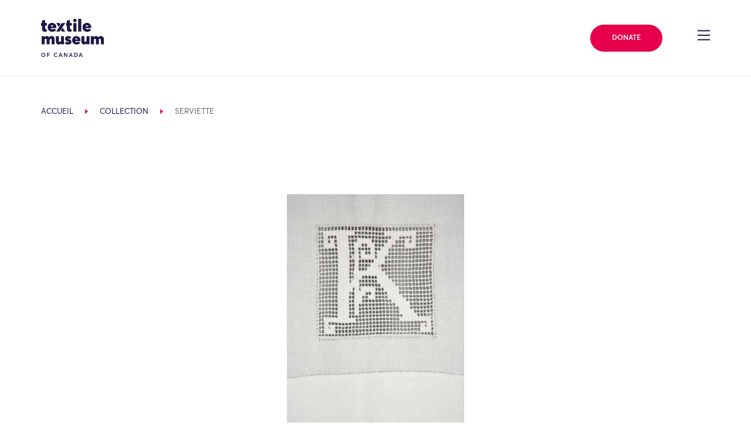

--- FILE ---
content_type: application/javascript
request_url: https://textilemuseum.ca/wp-content/themes/understrap-child/js/collections/tmCustomZIFProcessor.js?ver=0.5.5
body_size: 7768
content:
var CHUNK_SIZE = 1024,
  OFFSET_CHUNK_SIZE_BYTES = CHUNK_SIZE * 8,
  BC_CHUNK_SIZE_BYTES = CHUNK_SIZE * 4;
// var containerCanvas;
var containerID = "thumbLg";
var magnifierReady = false;
var magnifierUpdating = false;
var thmbLg, layer, thumbGapX, thumbGapY;
var priorX = 0,
  priorY = 0;
thumbGapX = 20;
thumbGapY = 30;
var tmTileData = [];
var thumbClass = ".thumbnail-viewport";
var shouldLoadViewer = false;
//::::::::::::::::::::::::::::::::::::::::::::::::::::::::::::::::::::::::::::::::::::::::::::::::
//:::::::::::::::::::::::::::::::::::::::: LOAD HEADER ::::::::::::::::::::::::::::::::::::::
//::::::::::::::::::::::::::::::::::::::::::::::::::::::::::::::::::::::::::::::::::::::::::::::::

function getDataFromPath(path) {
  return tmTileData[path];
}

function tmLoadHeader(zifPath) {
  var netConnector = new tmNetConnector();
  zifPath = zifPath.replace(".jpg", ".zif");
  zifPath = zifPath.replace("_thumb", "");
  netConnector.loadByteRange(zifPath, 0, 8192, "header");
}

function getThumbnailTierIndex(tierWs) {
  var index = tierWs.length - 1;
  var thumbWidth = 200;
  if (document.querySelector("body").classList.contains("full-image")) {
    thumbWidth = 9999999999;
  }
  for (var w = tierWs.length; w >= 0; w--) {
    if (tierWs[w] > thumbWidth) {
      index = w;
    }
  }
  return 1;
}

function parseZIFHeader(data, imagePath) {
  var tierCount = 1,
    tierWs = [],
    tierHs = [],
    tierWInTiles = [],
    tierHInTiles = [],
    tierTileCounts = [];
  var tierTileOffsetsStart = [];
  tierTileOffsetsCount = [];
  tierTileOffsetLast = [];
  var tierTileByteCountsStart = [];
  tierTileByteCountsCount = [];
  tierTileByteCountLast = [];

  if (
    data[0] == 0x49 &&
    data[1] == 0x49 &&
    data[2] == 0x2b &&
    data[3] == 0x00 &&
    data[4] == 0x08 &&
    data[5] == 0x00 &&
    data[6] == 0x00 &&
    data[7] == 0x00 &&
    data[8] == 0x10 &&
    data[9] == 0x00 &&
    data[10] == 0x00 &&
    data[11] == 0x00 &&
    data[12] == 0x00 &&
    data[13] == 0x00 &&
    data[14] == 0x00 &&
    data[15] == 0x00
  ) {
    var ifdOffset = Z.Utils.longValue(data, 8); // First IFD.
    var tagCounter = Z.Utils.longValue(data, ifdOffset); // First tag.
    var ifdCounter = 1;
    var tW = 0,
      tH = 0,
      iTileCount = 0,
      iByteCountCount = 0;

    // Parse ZIF header to extract tier and tile values.
    while (ifdOffset != 0) {
      for (var x = 0; x < tagCounter; x++) {
        var itemOffset = ifdOffset + 8 + x * 20;
        var tag = Z.Utils.shortValue(data, itemOffset);

        switch (tag) {
          case 256: // Image width.
            tierWs[ifdCounter - 1] = Z.Utils.intValue(data, itemOffset + 12);
            break;
          case 257: // Image height.
            tierHs[ifdCounter - 1] = Z.Utils.intValue(data, itemOffset + 12);
            break;
          case 322: // Tile width. Assume equal across tiers and equal to tile height in current release.
            tW = Z.Utils.intValue(data, itemOffset + 12);
            break;
          case 323: // Tile height. Assume equal across tiers and equal to tile width in current release.
            tH = Z.Utils.intValue(data, itemOffset + 12);
            break;
          case 324: // Tile offsets. At itemOffset, get start of tile offsets for tier, or of tile itself if only one.
            var itemCount = (tierTileOffsetsCount[
              ifdCounter - 1
            ] = Z.Utils.longValue(data, itemOffset + 4));
            tierTileOffsetsStart[ifdCounter - 1] = Z.Utils.longValue(
              data,
              itemOffset + 12
            );
            iTileCount += itemCount;
            break;
          case 325: // Tile byte counts. At itemOffset, get start of tile byte counts for tier, or byte count itself if only one, or two byte counts if two.
            var itemCount = (tierTileByteCountsCount[
              ifdCounter - 1
            ] = Z.Utils.longValue(data, itemOffset + 4));
            if (itemCount == 1) {
              tierTileByteCountsStart[ifdCounter - 1] = Z.Utils.intValue(
                data,
                itemOffset + 12
              );
            } else if (itemCount == 2) {
              tierTileByteCountsStart[ifdCounter - 1] =
                Z.Utils.intValue(data, itemOffset + 12) +
                "," +
                Z.Utils.intValue(data, itemOffset + 16);
            } else {
              tierTileByteCountsStart[ifdCounter - 1] = Z.Utils.longValue(
                data,
                itemOffset + 12
              );
            }
            iByteCountCount += itemCount;
            break;
        }
      }
      ifdOffset = Z.Utils.longValue(data, ifdOffset + tagCounter * 20 + 8);
      tagCounter = Z.Utils.longValue(data, ifdOffset);
      ifdCounter++;
    }
    tierCount = ifdCounter - 1;

    // Invert array orders so that 0 element is thumbnail tier not source tier.
    tierWs.reverse();
    tierHs.reverse();
    tierTileOffsetsCount.reverse();
    tierTileOffsetsStart.reverse();
    tierTileByteCountsCount.reverse();
    tierTileByteCountsStart.reverse();

    for (var t = tierCount - 1; t >= 0; t--) {
      tierWInTiles[t] = Math.ceil(tierWs[t] / tW);
      tierHInTiles[t] = Math.ceil(tierHs[t] / tH);
      tierTileCounts[t] = tierWInTiles[t] * tierHInTiles[t];
    }

    thumbTier = getThumbnailTierIndex(tierWs);

    if (typeof tmTileData[imagePath] === "undefined") {
      tmTileData[imagePath] = {
        tW: tW,
        tH: tH,
        tierWs: tierWs,
        tierHs: tierHs,
        tierTileCounts: tierTileCounts,
        tierTileOffsetsCount: tierTileOffsetsCount,
        tierTileOffsetsStart: tierTileOffsetsStart,
        tierTileByteCountsCount: tierTileByteCountsCount,
        tierTileByteCountsStart: tierTileByteCountsStart,
        tierCount: tierCount, // Tier Count
        tierWInTiles: tierWInTiles, // Columns
        tierHInTiles: tierHInTiles, // Rows
        thumbTier: thumbTier, // select tier based on container size
        tileData: {}
      };
    }

    if (
      document.querySelectorAll(
        thumbClass + '[data-zif="' + imagePath + '"]:not(.zif-loaded)'
      )
    ) {
      for (var c = 0; c < tierWInTiles[thumbTier]; c++) {
        for (var r = 0; r < tierHInTiles[thumbTier]; r++) {
          tmLoadTileData(thumbTier, c, r, imagePath, false);
        }
      }
    }
  }
}

//::::::::::::::::::::::::::::::::::::::::::::::::::::::::::::::::::::::::::::::::::::::::::::::::
//:::::::::::::::::::::::::::::::::::::: LOAD TILE DATA :::::::::::::::::::::::::::::::::::::
//::::::::::::::::::::::::::::::::::::::::::::::::::::::::::::::::::::::::::::::::::::::::::::::::

function tmLoadTileData(t, c, r, imagePath, isMagnifier) {
  var index, chunkStart, chunkEnd, thisChunkSize, chunkData;
  var data = getDataFromPath(imagePath);
  var tierTileOffsetsStart = data["tierTileOffsetsStart"];
  var tierTileOffsetsCount = data["tierTileOffsetsCount"];
  var tierTileByteCountsStart = data["tierTileByteCountsStart"];
  var tierTileByteCountsCount = data["tierTileByteCountsCount"];
  var tierWInTiles = data["tierWInTiles"];
  var offsetValues = new tmOffsetChunkValues(t, c, r, imagePath);
  var byteCountValues = new tmByteCountChunkValues(t, c, r, imagePath);
  var tile = new tmTile(t, c, r, 0, 0, imagePath);
  var hasOffsetCall = true;
  var hasByteCountCall = true;
  if (typeof tmTileData[imagePath]["tileData"][tile.name] === "undefined") {
    tmTileData[imagePath]["tileData"][tile.name] = [];
    if (tierTileOffsetsCount[t] == 1) {
      tmTileData[imagePath]["tileData"][tile.name]["tileOffset"] =
        tierTileOffsetsStart[t];
      hasOffsetCall = false;
    } else {
      var netConnector = new tmNetConnector();
      var offsetContentType = "offset";
      if (isMagnifier) {
        offsetContentType = "offset-magnifier";
      }
      netConnector.loadByteRange(
        imagePath,
        offsetValues.chunkStart,
        offsetValues.chunkEnd,
        offsetContentType,
        tile,
        offsetValues.chunkID,
        offsetValues.offsetStartInChunk,
        byteCountValues.bcStartInChunk
      );
    }
    var bcChunkNumInTier, bcTileRetry;
    if (tierTileByteCountsCount[t] == 1) {
      tmTileData[imagePath]["tileData"][tile.name]["tileByteCount"] =
        tierTileByteCountsStart[t];
      hasByteCountCall = false;
    } else {
      var bcNumInTier = c + r * tierWInTiles[t];
      if (tierTileByteCountsCount[t] == 2) {
        hasByteCountCall = false;
        tmTileData[imagePath]["tileData"][tile.name]["tileByteCount"] =
          tierTileByteCountsStart[t];
      } else {
        var netConnector = new tmNetConnector();
        var byteCountContentType = "byteCount";
        if (isMagnifier) {
          byteCountContentType = "byteCount-magnifier";
        }
        netConnector.loadByteRange(
          imagePath,
          byteCountValues.chunkStart,
          byteCountValues.chunkEnd,
          byteCountContentType,
          tile,
          byteCountValues.chunkID,
          offsetValues.offsetStartInChunk,
          byteCountValues.bcStartInChunk
        );
      }
    }
    if (!hasByteCountCall && !hasOffsetCall) {
      tmloadTileImage(tile.name, imagePath, isMagnifier);
    }
  } else {
    // console.log( tile.name + ' data has already loaded', tmTileData[imagePath]['tileData'][tile.name] );
    // console.log( 'isMagnifier', isMagnifier);
    tmloadTileImage(tile.name, imagePath, isMagnifier);
  }
}

function parseZIFOffsetChunk(
  chunkData,
  tileID,
  offsetStartInChunk,
  imagePath,
  isMagnifier
) {
  if (typeof tmTileData[imagePath]["tileData"][tileID] === "undefined") {
    tmTileData[imagePath]["tileData"][tileID] = {};
  }
  tmTileData[imagePath]["tileData"][tileID]["tileOffset"] = Z.Utils.longValue(
    chunkData,
    offsetStartInChunk
  );
  tmloadTileImage(tileID, imagePath, isMagnifier);
}

function parseZIFByteCountChunk(
  chunkData,
  tileID,
  bcStartInChunk,
  imagePath,
  isMagnifier
) {
  if (typeof tmTileData[imagePath]["tileData"][tileID] === "undefined") {
    tmTileData[imagePath]["tileData"][tileID] = {};
  }
  tmTileData[imagePath]["tileData"][tileID]["tileByteCount"] = Z.Utils.intValue(
    chunkData,
    bcStartInChunk
  );
  tmloadTileImage(tileID, imagePath, isMagnifier);
}

function tmOffsetChunkValues(t, c, r, imagePath) {
  var data = getDataFromPath(imagePath);
  var tierWInTiles = data["tierWInTiles"];
  var tierTileOffsetsStart = data["tierTileOffsetsStart"];
  var tierTileCounts = data["tierTileCounts"];
  var offsetNumInTier = c + r * tierWInTiles[t];
  var offsetStartInTier = offsetNumInTier * 8 + tierTileOffsetsStart[t];
  var offsetChunkNumInTier = Math.floor(offsetNumInTier / CHUNK_SIZE);
  var chunkEndTest = offsetChunkNumInTier * CHUNK_SIZE;
  var chunkPastEndTest = chunkEndTest + CHUNK_SIZE;
  var currentChunkSize =
    chunkPastEndTest > tierTileCounts[t]
      ? (tierTileCounts[t] - chunkEndTest) * 8
      : OFFSET_CHUNK_SIZE_BYTES;

  this.chunkStart =
    tierTileOffsetsStart[t] + offsetChunkNumInTier * OFFSET_CHUNK_SIZE_BYTES;
  this.chunkEnd = this.chunkStart + currentChunkSize;
  this.offsetStartInChunk = offsetStartInTier - this.chunkStart;
  this.chunkID = t.toString() + "-" + offsetChunkNumInTier.toString();
}
//
function tmByteCountChunkValues(t, c, r, imagePath) {
  var data = getDataFromPath(imagePath);
  var tierWInTiles = data["tierWInTiles"];
  var tierTileByteCountsStart = data["tierTileByteCountsStart"];
  var tierTileCounts = data["tierTileCounts"];
  var bcNumInTier = c + r * tierWInTiles[t];
  var bcStartInTier = bcNumInTier * 4 + tierTileByteCountsStart[t];
  var bcChunkNumInTier = Math.floor(bcNumInTier / CHUNK_SIZE);
  var chunkEndTest = bcChunkNumInTier * CHUNK_SIZE;
  var chunkPastEndTest = chunkEndTest + CHUNK_SIZE;
  var currentChunkSize =
    chunkPastEndTest > tierTileCounts[t]
      ? (tierTileCounts[t] - chunkEndTest) * 4
      : BC_CHUNK_SIZE_BYTES;

  this.chunkStart =
    tierTileByteCountsStart[t] + bcChunkNumInTier * BC_CHUNK_SIZE_BYTES;
  this.chunkEnd = this.chunkStart + currentChunkSize;
  this.bcStartInChunk = bcStartInTier - this.chunkStart;
  this.chunkID = t.toString() + "-" + bcChunkNumInTier.toString();
}

//::::::::::::::::::::::::::::::::::::::::::::::::::::::::::::::::::::::::::::::::::::::::::::::::
//:::::::::::::::::::::::::::::::::::::: LOAD TILE IMAGE ::::::::::::::::::::::::::::::::::::
//::::::::::::::::::::::::::::::::::::::::::::::::::::::::::::::::::::::::::::::::::::::::::::::::

function tmloadTileImage(tileID, imagePath, isMagnifier) {
  // console.log( 'tmloadTileImage isMagnifier', isMagnifier );
  //console.log(imagePath);
  var tcr = tileID.split("-");
  var t = parseInt(tcr[0], 10);
  var c = parseInt(tcr[1], 10);
  var r = parseInt(tcr[2], 10);
  var data = getDataFromPath(imagePath);
  // console.log( typeof tmTileData[imagePath]['tileData'][tileID]['image']  );
  if (
    typeof tmTileData[imagePath]["tileData"][tileID]["image"] !== "undefined"
  ) {
    var tile = new tmTile(t, c, r, o, b, imagePath);
    // console.log( 'tile' + tile.name + ' is already loaded' );
    if (!isMagnifier) {
      onTileLoad({
        tile: {
          t: tile.t,
          c: tile.c,
          r: tile.r,
          image: data["tileData"][tileID]["image"]
        }
      });
    } else {
      onMagnifierTileLoad({
        tile: {
          t: tile.t,
          c: tile.c,
          r: tile.r,
          image: data["tileData"][tileID]["image"]
        }
      });
    }
  }
  if (typeof data["tileData"][tileID]["tileOffset"] === "undefined") {
    return false;
  }
  if (typeof data["tileData"][tileID]["tileByteCount"] === "undefined") {
    return false;
  }
  var o = data["tileData"][tileID]["tileOffset"];
  var b = data["tileData"][tileID]["tileByteCount"];
  var tile = new tmTile(t, c, r, o, b, imagePath);
  var tileNetConnector = new tmNetConnector();

  if (!isMagnifier) {
    tileNetConnector.loadImage(
      tile.url,
      Z.Utils.createCallback(null, onTileLoad, tile),
      "image-display",
      tile
    );
  } else {
    tileNetConnector.loadImage(
      tile.url,
      Z.Utils.createCallback(null, onTileLoad, tile),
      "image-magnifier",
      tile
    );
  }
}

//
function tmTile(t, c, r, o, b, imagePath) {
  this.t = t;
  this.c = c;
  this.r = r;
  this.name = t + "-" + c + "-" + r;
  if (typeof tmTileData[imagePath]["tileData"][this.name] !== "undefined") {
    if (
      typeof tmTileData[imagePath]["tileData"][this.name]["image"] !==
      "undefined"
    ) {
      this.image = tmTileData[imagePath]["tileData"][this.name]["image"];
    } else {
      this.image = null;
    }
  } else {
    this.image = null;
  }

  this.image = null;
  this.elmt = null;
  this.style = null;
  this.url = imagePath + "?" + o + "," + b;
}
//
function parseZIFTileImage(data, tile, target) {
  var src = "data:image/jpeg;base64," + Z.Utils.encodeBase64(data);
  if (target == "image-magnifier") {
    var func = Z.Utils.createCallback(null, onMagnifierTileLoad, tile);
    Z.Utils.createImageElementFromBytes(src, func);
  } else {
    var func = Z.Utils.createCallback(null, onTileLoad, tile);
    Z.Utils.createImageElementFromBytes(src, func);
  }
}

function onMagnifierTileLoad(tile, image) {
  magnifierUpdating = false;
  if (tile && image) {
    tile.image = image;
    var imagePath = tile.url.substring(0, tile.url.indexOf("?"));
    if (tile.image.width != 0 && tile.image.height != 0) {
      tmTileData[imagePath]["tileData"][tile.name]["image"] = image;
    }
    drawMagnifierTile({
      t: tile.t,
      c: tile.c,
      r: tile.r,
      image: image
    });
  }
}

function drawMagnifierTile(image) {
  var canvas = document.querySelector("#magnifier canvas");
  add2canvas(canvas, image, Z.Viewer.getImagePath());
}

function onTileLoad(tile, image) {
  if (tile && image) {
    tile.image = image;
    if (tile.image.width != 0 && tile.image.height != 0) {
      tmCheckTierLoaded(tile, image);
    }
  }
}

function tmCheckTierLoaded(tile, image) {
  var imagePath = tile.url.substring(0, tile.url.indexOf("?"));
  tmTileData[imagePath]["tileData"][tile.name]["image"] = image;
  var images = tmTierImagesLoaded(tile.t, imagePath);
  if (images) {
    mergeTierImageURIs(tile.t, images, imagePath, addThumbImage);
  }
}

function mergeTierImageURIs(tier, images, imagePath, callback) {
  return new Promise(function(resolve, reject) {
    var canvas = document.createElement("canvas");
    canvas.width = tmTileData[imagePath]["tierWs"][tier]; // desired width of merged images
    canvas.height = tmTileData[imagePath]["tierHs"][tier]; // desired height of merged images
    Promise.all(
      images.map(function(imageObj) {
        add2canvas(canvas, imageObj, imagePath);
      })
    ).then(function() {
      resolve(canvas2image(canvas, imagePath, callback), reject);
    });
  });
}

function updateMagnifierBackgroundImage(src) {
  document.querySelector("#magnifier canvas").style.backgroundImage =
    "url(" + src + ")";
}

function canvas2image(canvas, imagePath, callback) {
  var src = canvas.toDataURL("image/png");
  var image = new Image();
  image.onload = function() {
    if (callback) {
      callback(this, imagePath);
    }
  };
  image.src = src;
}

var addThumbImage = function(image, imagePath) {
  var imagejpg = imagePath.substr(0, imagePath.lastIndexOf(".")) + ".jpg";
  var imagehtml = imagePath.substr(0, imagePath.lastIndexOf(".")) + ".html";
  var containers = document.querySelectorAll(
    '[data-zif="' + imagePath + '"]:not(.zif-loaded), [data-zif="' + imagejpg + '"]:not(.zif-loaded), [data-zif="' + imagehtml + '"]:not(.zif-loaded)'
  );
  
  for (var i = 0; i < containers.length; i++) {
    var container = containers[i];
    //console.log(container);
    var aspectClass = "zif-vertical";
    if (image.width > image.height) {
      aspectClass = "zif-horizontal";
    }
    container.classList.add("zif-loaded");
    container.classList.add(aspectClass);
    container.innerHTML = "";
    if (typeof container.dataset.title !== "undefined") {
      var title = container.dataset.title.replace(".zif", "");
      var splitTitle = title.split("_");
      title = splitTitle[splitTitle.length - 1];
      image.title = title;
      image.alt = title;
    }
    container.append(image.cloneNode(true));
  }

  if (Z.Viewer !== null) {
    if (Z.Viewer.getImagePath() == imagePath) {
      updateMagnifierBackgroundImage(image.src);
    }
  }
};

function add2canvas(canvas, image, imagePath) {
  return new Promise(function(resolve, reject) {
    var x = tmTileData[imagePath]["tW"] * image.c;
    var y = tmTileData[imagePath]["tH"] * image.r;
    canvas.getContext("2d").drawImage(image.image, x, y);
    resolve();
  });
}

function tmTierImagesLoaded(tier, imagePath) {
  var images = [];
  for (var c = 0; c < tmTileData[imagePath]["tierWInTiles"][tier]; c++) {
    for (var r = 0; r < tmTileData[imagePath]["tierHInTiles"][tier]; r++) {
      var tileName = tier + "-" + c + "-" + r;
      if (
        typeof tmTileData[imagePath]["tileData"][tileName]["image"] ===
        "undefined"
      ) {
        return false;
      }
      var imageData = {
        t: tier,
        c: c,
        r: r,
        image: tmTileData[imagePath]["tileData"][tileName]["image"]
      };
      images.push(imageData);
    }
  }
  return images;
}

//
// function drawTileOnCanvas (contCan, tile) {
// 	var containerCtx = contCan.getContext('2d');
// 	containerCtx.drawImage(tile.image, 0, 0);
// }

//::::::::::::::::::::::::::::::::::::::::::::::::::::::::::::::::::::::::::::::::::::::::::::::::
//::::::::::::::::::::::::::::::::::: NETWORK FUNCTIONS :::::::::::::::::::::::::::::::::
//::::::::::::::::::::::::::::::::::::::::::::::::::::::::::::::::::::::::::::::::::::::::::::::::

tmNetConnector = function() {
  this.loadByteRange = function(
    filePath,
    rangeStart,
    rangeEnd,
    contentType,
    tile,
    chunkID,
    offsetStartInChunk,
    bcStartInChunk
  ) {
    var rangeData = new Z.Utils.Range(rangeStart, rangeEnd);
    makeNetRequest(
      filePath,
      receiveResponse,
      rangeData,
      contentType,
      tile,
      chunkID,
      offsetStartInChunk,
      bcStartInChunk
    );
  };

  this.loadImageByteRange = function(filePath, callback, contentType, tile) {
    var imagePath = filePath.substring(0, filePath.indexOf("?"));
    var rangeStart = parseFloat(
      filePath.substring(filePath.indexOf("?") + 1, filePath.indexOf(","))
    );
    var rangeLength = parseFloat(
      filePath.substring(filePath.indexOf(",") + 1, filePath.length)
    );
    var rangeEnd = rangeStart + rangeLength;
    var rangeData = new Z.Utils.Range(rangeStart, rangeEnd);
    makeNetRequest(imagePath, receiveResponse, rangeData, contentType, tile);
  };

  function makeNetRequest(
    url,
    callback,
    data,
    contentType,
    tile,
    chunkN,
    offsetStartInChunk,
    bcStartInChunk
  ) {
    // console.log( 'netr', url, callback, data, contentType, tile, chunkN, offsetStartInChunk,  bcStartInChunk  );
    var netRequest = createXMLHttpRequest();
    if (!netRequest) {
      console.log("Browser does not support XMLHttpRequest.");
    } else {
      var isAsync = typeof callback === "function";
      if (isAsync) {
        var actual = callback;
        var callback = function() {
          window.setTimeout(
            Z.Utils.createCallback(null, actual, netRequest),
            1
          );
        };
        netRequest.onreadystatechange = function() {
          if (netRequest.readyState == 4) {
            netRequest.onreadystatechange = new Function();
            callback();
          }
        };
      }

      try {
        if (typeof data === "undefined" || data === null) {
          netRequest.open("GET", url, isAsync);
          netRequest.send(null);
        } else if (typeof contentType !== "undefined" && contentType !== null) {
          netRequest.open("GET", url, true);
          netRequest.responseType = "arraybuffer";

          // Include contentType, tile, and chunk number values to be returned in response.
          Z.Utils.defineObjectProperty(netRequest, "zType", {
            value: contentType,
            writable: false,
            enumerable: false,
            configurable: false
          });
          Z.Utils.defineObjectProperty(netRequest, "zTile", {
            value: tile,
            writable: false,
            enumerable: false,
            configurable: false
          });
          Z.Utils.defineObjectProperty(netRequest, "zChunkNumber", {
            value: chunkN,
            writable: false,
            enumerable: false,
            configurable: false
          });
          Z.Utils.defineObjectProperty(netRequest, "zPath", {
            value: url,
            writable: false,
            enumerable: false,
            configurable: false
          });
          Z.Utils.defineObjectProperty(netRequest, "offsetStartInChunk", {
            value: offsetStartInChunk,
            writable: false,
            enumerable: false,
            configurable: false
          });
          Z.Utils.defineObjectProperty(netRequest, "bcStartInChunk", {
            value: bcStartInChunk,
            writable: false,
            enumerable: false,
            configurable: false
          });
          // Prevent Safari byte range request response caching.
          if (Z.browser == Z.browsers.SAFARI || true) {
            netRequest.setRequestHeader(
              "If-Modified-Since",
              "Thu, 01 Dec 1994 16:00:00 GMT"
            );
          }

          // Set range header and send request.
          netRequest.setRequestHeader(
            "Range",
            "bytes=" + data.start.toString() + "-" + data.end.toString()
          );
          netRequest.send(null);
        }
      } catch (e) {
        netRequestErrorHandler(e, url, contentType);
        netRequest.onreadystatechange = netRequest = null;
      }
    }
  }

  function createXMLHttpRequest() {
    var netReq = null;
    switch (Z.xmlHttpRequestSupport) {
      case "XMLHttpRequest":
        netReq = new XMLHttpRequest();
        break;
      case "Msxml2.XMLHTTP.6.0":
        netReq = new ActiveXObject("Msxml2.XMLHTTP.6.0");
        break;
      case "Msxml2.XMLHTTP.3.0":
        netReq = new ActiveXObject("Msxml2.XMLHTTP.3.0");
        break;
      case "Microsoft.XMLHTTP":
        netReq = new ActiveXObject("Microsoft.XMLHTTP");
        break;
    }
    return netReq;
  }

  function netRequestErrorHandler(e, url, contentType) {
    if (url.toUpperCase().indexOf(".ZIF") != -1) {
      console.log(
        "Error loading image: ZIF file data request failed. Request content type: " +
          contentType +
          "."
      );
    } else if (url.toUpperCase().indexOf("reply_data") != -1) {
      console.log("Error making network request - image offset.");
    } else {
      console.log(
        "Error making network request: possible invalid path or network error."
      );
    }
  }

  function receiveResponse(xhr) {
    if (!xhr) {
      console.log("Error related to network security.");
    } else if (xhr.status !== 200 && xhr.status !== 0 && xhr.status !== 206) {
      var status = xhr.status;
      var statusText = status == 404 ? "Not Found" : xhr.statusText;
      console.log(
        "Error related to network status - range requests and ZIF storage may not be supported: " +
          status +
          " - " +
          statusText
      );
    } else {
      var doc = null;
      if (xhr.response && xhr.zType) {
        validateBytes(xhr);
      }
    }
  }

  function validateBytes(xhr) {
    var data = new Z.Utils.createUint8Array(xhr.response, 0);
    thmbLg = document.getElementById(containerID);
    if (thmbLg && !thmbLg.dataset.loaded && xhr.zPath) {
      Z.showImage(
        containerID,
        xhr.zPath,
        "zNavigatorVisible=0&zToolbarVisible=1&zLogoVisible=0&zSliderVisible=0&zFullPageVisible=0&zFullViewVisible=0&zFullScreenVisible=0&zProgressVisible=0&zTooltipsVisible=0&zPanButtonsVisible=0&zResetVisible=0&zHelpVisible=0&zToolbarBackgroundVisible=0&zSkinPath=/public/assets/zifskins/TM&zDebug=0&setCallbac"
      );
      Z.setCallback("loadingTilesComplete", viewerTilesLoaded);
      thmbLg.addEventListener("mouseover", showLayer);
      thmbLg.addEventListener("mouseout", hideLayer);
      thmbLg.addEventListener("mousedown", Z.Utils.preventDefault);
      thmbLg.addEventListener("mouseup", Z.Utils.preventDefault);
      thmbLg.addEventListener("click", Z.Utils.preventDefault);
      updateMagnifier(false);
      if (document.querySelector(thumbClass + ".active")) {
        document
          .querySelector(thumbClass + ".active")
          .classList.remove("active");
        if (
          document.querySelector(thumbClass + "[data-zif='" + xhr.zPath + "']")
        ) {
          document
            .querySelector(thumbClass + "[data-zif='" + xhr.zPath + "']")
            .classList.add("active");
        }
      }

      thmbLg.dataset.loaded = true;
    }
    if (xhr.zType == "header") {
      parseZIFHeader(data, xhr.zPath);
    } else if (xhr.zType == "offset" || xhr.zType == "offset-magnifier") {
      parseZIFOffsetChunk(
        data,
        xhr.zTile.name,
        xhr.offsetStartInChunk,
        xhr.zPath,
        xhr.zType == "offset-magnifier"
      );
    } else if (xhr.zType == "byteCount" || xhr.zType == "byteCount-magnifier") {
      parseZIFByteCountChunk(
        data,
        xhr.zTile.name,
        xhr.bcStartInChunk,
        xhr.zPath,
        xhr.zType == "byteCount-magnifier"
      );
    } else if (xhr.zType.substring(0, 5) == "image") {
      parseZIFTileImage(data, xhr.zTile, xhr.zType);
    } else {
      console.log("Error making network request - zif bytes.");
    }
  }

  this.loadImage = function(src, callback, contentType, tile) {
    var func = Z.Utils.createCallback(null, onComplete, callback);
    if (
      (typeof tile !== "undefined" && tile !== null) ||
      contentType == "navigator"
    ) {
      this.loadImageByteRange(src, func, contentType, tile);
    }
    return true;
  };

  function onComplete(callback, src, img) {
    if (typeof callback === "function") {
      try {
        callback(img);
      } catch (e) {
        console.log(
          e.name + " while executing callback: " + src + " " + e.message
        );
      }
    }
  }
};

var imageContainer = document.querySelector("#zif-image-container");
var lives = 10,
  timeoutID;

window.addEventListener("load", function() {
  if (document.querySelectorAll("main.collection").length === 0) {
    Z.Utils.declareGlobals();
    Z.Utils.detectBrowserFeatures();
  }
  loadThumbs();

  var carousels = document.querySelectorAll(
      ".slider .image-wrapper__inner-wrapper , .owl-carousel figure"
    ),
    observer;

  observer = new IntersectionObserver(carouselZifCallback, {
    root: null,
    rootMargin:
      window.innerHeight * 0.5 + "px 0px " + window.innerHeight * 1.5 + "px",
    threshold: [0]
  });

  observer.POLL_INTERVAL = 100;

  for (var i = 0; i < carousels.length; i++) {
    observer.observe(carousels[i]);
  }

  function carouselZifCallback(entries, observer) {
    for (var i = 0; i < entries.length; i++) {
      var entry = entries[i];
      var carousel = entry.target;
      if (entry.isIntersecting) {
        carousel.classList.add("loading-carousel-zif");
        if (typeof timeoutID !== "undefined") {
          clearTimeout(timeoutID);
        }
        loadThumbs();
      } else {
        carousel.classList.remove("loading-carousel-zif");
      }
    }
  }
});

function loadThumbs() {
  var thumbs = document.querySelectorAll(
    ".loading-carousel-zif .thumbnail[data-zif]:not(.zif-loaded), .results .thumbnail[data-zif]:not(.zif-loaded)"
  );
  if (thumbs.length > 0) {
    for (var i = 0; i < thumbs.length; i++) {
      tmLoadHeader(thumbs[i].dataset.zif);
    }
    lives--;
    if (lives > 0) {
      timeoutID = setTimeout(loadThumbs, 2000); // makes sure thumbs are loaded
    }
  }
}
window.onload = function() {
  layer = document.getElementById("zoomifyLayer");
  thmbLg = document.getElementById(containerID);
  if (thmbLg) {
    Z.Utils.declareGlobals();
    Z.Utils.detectBrowserFeatures();
    shoudLoadViewer = true;
    //Z.setCallback('loadingTilesComplete', rotateTallImages);
    var container = document.getElementById("magnifier");
    addThumbListeners();

    document
      .querySelector("#zif-image-modal-btn")
      .addEventListener("click", addMagnifierImage);
  }
};

function viewerTilesLoaded() {
  document.querySelector("#thumbLgContainer").classList.add("show");
  document.querySelector("#zif-image-modal-btn").classList.add("show");
  Z.clearCallback("loadingTilesComplete", viewerTilesLoaded);
}

function rotateTallImages() {
  if (Z.imageW / Z.imageH <= 0.5) {
    Z.Viewport.rotate(0, false);
    Z.Viewport.rotate(90, false);
  } else {
    Z.Viewport.rotate(0, false);
  }
}

function getAllThumbnails() {
  return document.querySelectorAll(thumbClass);
}
function getThumbnail(i) {
  var thumbnails = getAllThumbnails();
  return thumbnails[i];
}
function getThumbnailZif(thumbnail) {
  return thumbnail.dataset.zif;
}
function getZifFromThumbnail(i) {
  var thumbnail = getThumbnail(i);
  if (thumbnail) {
    return getThumbnailZif(thumbnail);
  }
  return false;
}
function setImageFromThumbnail(thumbnail) {
  Z.Viewer.setImage(getZifFromThumbnail(parseInt(thumbnail.dataset.index)));
}
function getDataFromZif(zif) {
  tmLoadHeader(zif);
}
function addThumbListeners() {
  var thumbnails = getAllThumbnails();
  for (var i = 0; i < thumbnails.length; i++) {
    var thumbnail = thumbnails[i];
    getDataFromZif(getThumbnailZif(thumbnail));
    thumbnail.addEventListener("click", function(e) {
      document.querySelector(thumbClass + ".active").classList.remove("active");
      this.classList.add("active");
      setImageFromThumbnail(this);
      updateMagnifier(this.querySelector("img").src);
    });
  }
}
function updateMagnifierNoBackground() {
  updateMagnifier(false);
}
function updateMagnifier(backgroundImage) {
  if (backgroundImage) {
    updateMagnifierBackgroundImage(backgroundImage);
  }
  magnifierReady = false;
  var zif = Z.Viewer.getImagePath();
  if (typeof zif === "undefined" || typeof tmTileData[zif] === "undefined") {
    setTimeout(updateMagnifierNoBackground, 100);
    return false;
  } else {
    var canvas = document.querySelector("#magnifier canvas");
    var tier = tmTileData[zif]["tierCount"] - 1;
    Z.Utils.clearCanvas(canvas);
    canvas.width = tmTileData[zif]["tierWs"][tier];
    canvas.height = tmTileData[zif]["tierHs"][tier];
    // draw tiles that are already available
    if (typeof tmTileData[zif]["tileData"] !== "undefined") {
      for (var c = 0; c < tmTileData[zif]["tierWInTiles"][tier]; c++) {
        for (var r = 0; r < tmTileData[zif]["tierHInTiles"][tier]; r++) {
          var tileID = tier + "-" + c + "-" + r;
          if (
            typeof tmTileData[zif]["tileData"][tileID] !== "undefined" &&
            typeof tmTileData[zif]["tileData"][tileID]["image"] !== "undefined"
          ) {
            drawMagnifierTile({
              t: tier,
              c: c,
              r: r,
              image: tmTileData[zif]["tileData"][tileID]["image"]
            });
          }
        }
      }
    }
    magnifierReady = true;
  }
}

function addMagnifierImage() {
  var container = document.querySelector("#thumbLgContainer");
  imageContainer.innerHTML =
    '<div class="spinner-border" role="status"><span class="sr-only">Loading...</span></div>';
  var zif = Z.Viewer.getImagePath();
  var tier = tmTileData[zif]["tierCount"] - 1;
  for (var c = 0; c < tmTileData[zif]["tierWInTiles"][tier]; c++) {
    for (var r = 0; r < tmTileData[zif]["tierHInTiles"][tier]; r++) {
      var tileName = tier + "-" + c + "-" + r;
      tmLoadTileData(tier, c, r, zif, true);
    }
  }
  var images = tmTierImagesLoaded(tier, zif);
  if (images !== false) {
    mergeTierImageURIs(tier, images, zif, updateModalImage);
  } else {
    setTimeout(addMagnifierImage, 2000);
  }
}

function updateModalImage(image, imagePath) {
  imageContainer.innerHTML = "";
  imageContainer.append(image.cloneNode(true));
}

function hideLayer() {
  if (layer) {
    layer.style.display = "none";
    Z.Utils.removeEventListener(thmbLg, "mousemove", panView);
  }
}

function showLayer() {
  if (thmbLg && layer) {
    thumbW = thmbLg.width;
    thumbH = thmbLg.height;
    var thmbLgPos = Z.Utils.getElementPosition(
      document.getElementById("viewportBackfillDisplay0")
    );
    var thmbLgContS = thmbLg.style;
    thumbContW = parseInt(thmbLgContS.width, 10);
    var layerS = layer.style;
    layerS.left = thmbLgPos.x + thumbContW + thumbGapX + "px";
    layerS.top = thmbLgPos.y - thumbGapY + "px";
    layerS.display = "inline-block";
    Z.Utils.addEventListener(thmbLg, "mousemove", panView);
  }
  return false;
}

function panView(event) {
  var mPt = Z.Utils.getMousePosition(event);
  var thmbLgPos = Z.Utils.getElementPosition(
    document.getElementById("viewportBackfillDisplay0")
  );
  layer.style.left = mPt.x - 125 + "px";
  layer.style.top = mPt.y - 125 + "px";
  var zif = Z.Viewer.getImagePath();
  if (typeof tmTileData[zif] !== "undefined") {
    var tier = tmTileData[zif]["tierCount"] - 1;
    var x =
      (mPt.x - thmbLgPos.x) *
      (tmTileData[zif]["tierWs"][tier] /
        Z.Utils.getElementSize(
          document.getElementById("viewportBackfillDisplay0")
        ).x);
    var y =
      (mPt.y - thmbLgPos.y) *
      (tmTileData[zif]["tierHs"][tier] /
        Z.Utils.getElementSize(
          document.getElementById("viewportBackfillDisplay0")
        ).y);
    if (Math.abs(x - priorX) > 10 || Math.abs(y - priorY) > 10) {
      var canvas = document.querySelector("#magnifier canvas");
      canvas.style.left = x * -1 + 125 + "px";
      canvas.style.top = y * -1 + 125 + "px";
      var updateTile = Z.viewportCurrent.getTileNameUnderCursor(
        Z.Utils.event(event)
      );
      var tcr = updateTile.split("-");
      var t = parseInt(tcr[0], 10);
      var c = parseInt(tcr[1], 10);
      var r = parseInt(tcr[2], 10);
      var maxC = tmTileData[zif]["tierWInTiles"][t] - 1;
      var maxR = tmTileData[zif]["tierHInTiles"][t] - 1;
      var updateTiles = [{ t: t, c: c, r: r }];
      if (c < maxC) {
        updateTiles.push({ t: t, c: c + 1, r: r });
      }
      if (c >= 1) {
        updateTiles.push({ t: t, c: c - 1, r: r });
      }
      if (c < maxC && r < maxR) {
        updateTiles.push({ t: t, c: c + 1, r: r + 1 });
      }
      if (c < maxC && r >= 1) {
        updateTiles.push({ t: t, c: c + 1, r: r - 1 });
      }
      if (c >= 1 && r < maxR) {
        updateTiles.push({ t: t, c: c - 1, r: r + 1 });
      }
      if (c >= 1 && r >= 1) {
        updateTiles.push({ t: t, c: c - 1, r: r - 1 });
      }
      if (r < maxR) {
        updateTiles.push({ t: t, c: c, r: r + 1 });
      }
      if (r >= 1) {
        updateTiles.push({ t: t, c: c, r: r - 1 });
      }
      // console.log(  updateTiles );
      for (var i = 0; i < updateTiles.length; i++) {
        var tile = updateTiles[i];
        var updateTile = tile.t + "-" + tile.c + "-" + tile.r;
        if (
          typeof tmTileData[zif]["tileData"] === "undefined" ||
          typeof tmTileData[zif]["tileData"][updateTile] === "undefined" ||
          typeof tmTileData[zif]["tileData"][updateTile]["image"] ===
            "undefined"
        ) {
          tmLoadTileData(tile.t, tile.c, tile.r, zif, true);
        }
      }
      priorX = x;
      priorY = y;
    }
  }
}
